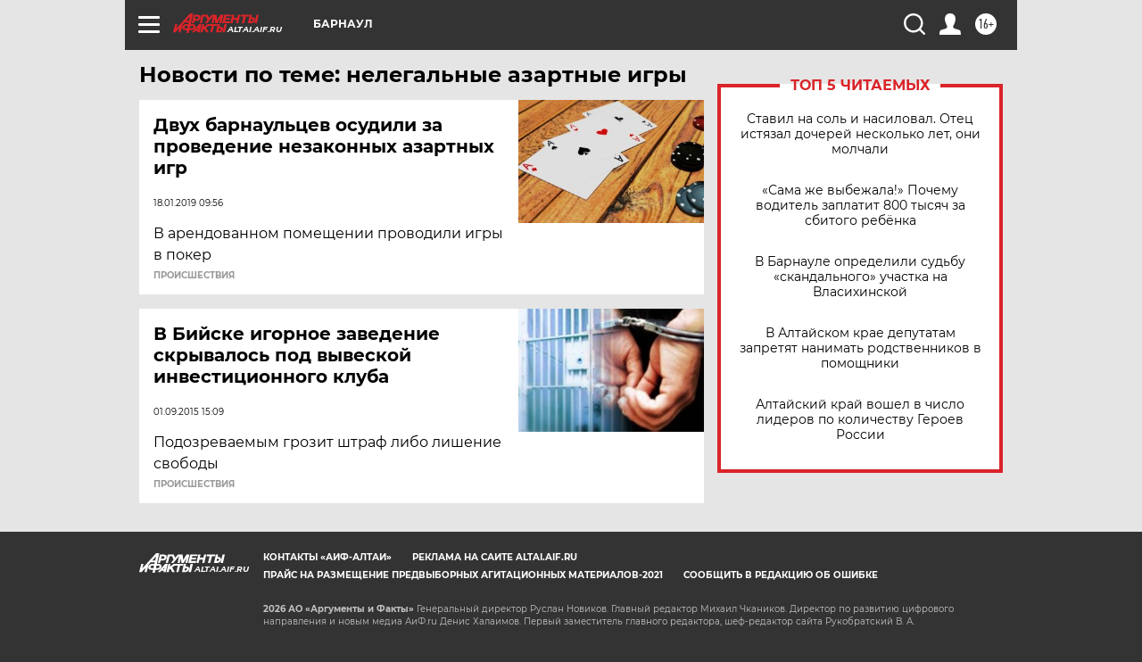

--- FILE ---
content_type: text/html
request_url: https://tns-counter.ru/nc01a**R%3Eundefined*aif_ru/ru/UTF-8/tmsec=aif_ru/18490653***
body_size: -73
content:
1DD5761169710A52X1769015890:1DD5761169710A52X1769015890